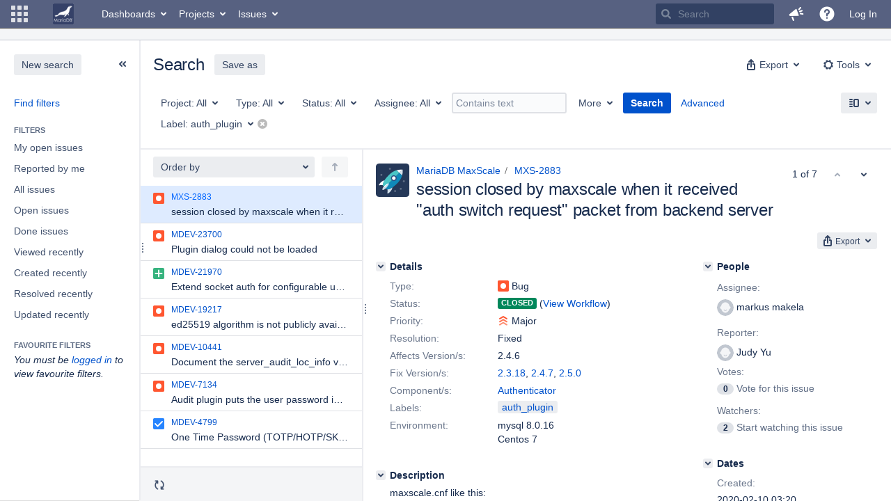

--- FILE ---
content_type: text/html;charset=UTF-8
request_url: https://jira.mariadb.org/issues/?jql=labels+%3D+auth_plugin
body_size: 88771
content:
<!DOCTYPE html PUBLIC "null" "null"><html lang="en"><head><META http-equiv="Content-Type" content="text/html; charset=UTF-8">
    








<meta charset="utf-8">
<meta http-equiv="X-UA-Compatible" content="IE=Edge">
<meta name="application-name" content="JIRA" data-name="jira" data-version="8.20.16"><meta name="ajs-server-scheme" content="https">
<meta name="ajs-server-port" content="443">
<meta name="ajs-server-name" content="jira.mariadb.org">
<meta name="ajs-behind-proxy" content="null">
<meta name="ajs-base-url" content="https://jira.mariadb.org">
<meta name="ajs-hasCriteriaAutoUpdate" content="true">
<meta name="ajs-viewissue-use-history-api" content="false">
<meta name="ajs-viewissue-max-cache-size" content="">
<meta name="ajs-autocomplete-enabled" content="true">
<meta name="ajs-view-issue-trace-key" content="jira.issue.refreshed">
<meta name="ajs-view-issue-psycho-key" content="jira.psycho.issue.refreshed">
<meta name="ajs-view-issue-refreshed-cached-key" content="jira.psycho.issue.refreshed.cached">
<meta name="ajs-return-to-search-trace-key" content="jira.returned.to.search">
<meta name="ajs-return-to-search-psycho-key" content="jira.psycho.returned.to.search">
<meta name="ajs-default-avatar-url" content="https://jira.mariadb.org/secure/useravatar?size=xsmall&amp;avatarId=10123">
<meta name="ajs-jira.issues.preferred.layout.key" content="split-view">
<meta name="ajs-max-recent-searchers" content="10">
<meta name="ajs-jira-base-url" content="https://jira.mariadb.org">
<meta name="ajs-dev-mode" content="false">
<meta name="ajs-context-path" content="">
<meta name="ajs-version-number" content="8.20.16">
<meta name="ajs-build-number" content="820016">
<meta name="ajs-is-beta" content="false">
<meta name="ajs-is-rc" content="false">
<meta name="ajs-is-snapshot" content="false">
<meta name="ajs-is-milestone" content="false">
<meta name="ajs-remote-user" content="">
<meta name="ajs-remote-user-fullname" content="">
<meta name="ajs-user-locale" content="en">
<meta name="ajs-user-locale-group-separator" content=",">
<meta name="ajs-app-title" content="Jira">
<meta name="ajs-keyboard-shortcuts-enabled" content="true">
<meta name="ajs-keyboard-accesskey-modifier" content="Ctrl+Alt">
<meta name="ajs-enabled-dark-features" content="[&quot;ka.AJAX_PREFETCH&quot;,&quot;heatmapper.disabled&quot;,&quot;com.atlassian.jira.agile.darkfeature.edit.closed.sprint.enabled&quot;,&quot;jira.plugin.devstatus.phasetwo&quot;,&quot;jira.frother.reporter.field&quot;,&quot;com.atlassian.jira.jira-feedback-plugin&quot;,&quot;atlassian.rest.xsrf.legacy.enabled&quot;,&quot;com.atlassian.jira.security.endpoint.anonymous.access.dashboard.disabled&quot;,&quot;jira.administration.workflow.validation&quot;,&quot;jira.site.darkfeature.admin&quot;,&quot;jira.issue.status.lozenge&quot;,&quot;com.atlassian.jira.projects.issuenavigator&quot;,&quot;jira.plugin.devstatus.phasetwo.enabled&quot;,&quot;jira.plugin.fisheye.tab.enabled&quot;,&quot;casper.WORKFLOW_TAB&quot;,&quot;jira.onboarding.cyoa&quot;,&quot;com.atlassian.jira.agile.darkfeature.kanplan.enabled&quot;,&quot;com.atlassian.jira.projects.sidebar.DEFER_RESOURCES&quot;,&quot;jira.zdu.admin-updates-ui&quot;,&quot;ka.STABLE_SEARCH&quot;,&quot;sd.new.settings.sidebar.location.disabled&quot;,&quot;jira.plugin.devstatus.automatic.transitioning&quot;,&quot;com.atlassian.jira.security.endpoint.anonymous.access.projectCategory.disabled&quot;,&quot;com.atlassian.jira.agile.darkfeature.editable.detailsview&quot;,&quot;nps.survey.inline.dialog&quot;,&quot;jira.plugin.devstatus.phasefour.enabled&quot;,&quot;com.atlassian.jira.projects.issuenavigator.cachefix&quot;,&quot;jira.plugin.devstatus.bamboo.enabled&quot;,&quot;com.atlassian.jira.migration.skip.invalid.workflow.rule&quot;,&quot;atlassian.connect.dhe.disabled.awl-gebsun.rhcloud.com&quot;,&quot;com.atlassian.jira.config.BIG_PIPE&quot;,&quot;com.atlassian.jira.config.PDL&quot;,&quot;atlassian.aui.raphael.disabled&quot;,&quot;jira.user.darkfeature.admin&quot;,&quot;app-switcher.new&quot;,&quot;frother.assignee.field&quot;,&quot;jira.projectconfig.issuetypes.sidebar&quot;,&quot;com.atlassian.portfolio.simpleplans&quot;,&quot;com.atlassian.jira.config.ProjectConfig.MENU&quot;,&quot;com.atlassian.jira.agile.darkfeature.kanplan.epics.and.versions.enabled&quot;,&quot;com.atlassian.jira.agile.darkfeature.sprint.goal.enabled&quot;,&quot;jira.priorities.per.project.edit.default.enabled&quot;,&quot;jira.plugin.projects.version.tab.feedback.banner&quot;,&quot;jira.event.mau.logging.disable&quot;,&quot;jira.zdu.jmx-monitoring&quot;,&quot;atlassian.connect.dhe.disabled.aip-flyingagile.rhcloud.com&quot;,&quot;com.atlassian.portfolio.simpleplans.dependencytab&quot;,&quot;jira.bamboo.legacy.force&quot;,&quot;jira.zdu.cluster-upgrade-state&quot;,&quot;com.atlassian.jira.email.templates.readFromJiraHome&quot;,&quot;com.atlassian.jira.agile.darkfeature.splitissue&quot;,&quot;jira.plugin.devstatus.background.refresh.enabled&quot;,&quot;ka.SPLIT_VIEW&quot;,&quot;com.atlassian.jira.migration.remote-link-migration.feature&quot;,&quot;com.atlassian.jira.config.CoreFeatures.LICENSE_ROLES_ENABLED&quot;,&quot;casper.VIEW_ISSUE&quot;,&quot;jira.option.captcha.on.signup&quot;,&quot;jira.export.csv.enabled&quot;,&quot;ka.AJAX_VIEW_ISSUE&quot;]">
<meta name="ajs-in-admin-mode" content="false">
<meta name="ajs-is-sysadmin" content="false">
<meta name="ajs-is-admin" content="false">
<meta name="ajs-outgoing-mail-enabled" content="true">
<meta name="ajs-archiving-enabled" content="false">
<meta name="ajs-date-relativize" content="true">
<meta name="ajs-date-time" content="HH:mm">
<meta name="ajs-date-day" content="EEEE HH:mm">
<meta name="ajs-date-dmy" content="yyyy-MM-dd">
<meta name="ajs-date-complete" content="yyyy-MM-dd HH:mm">
<meta name="ajs-use-iso8601" content="true">
<script type="text/javascript">var AJS=AJS||{};AJS.debug=true;</script>


    
<meta id="atlassian-token" name="atlassian-token" content="BMYZ-O6CS-8UL5-2UBH_15a550a02cea294747fc9728d2dd50661e6fa271_lout">



<link rel="shortcut icon" href="/s/lu2ama/820016/12ta74/_/images/fav-jsw.png">


    



<!--[if IE]><![endif]-->
<script type="text/javascript">
    (function() {
        var contextPath = '';

        function printDeprecatedMsg() {
            if (console && console.warn) {
                console.warn('DEPRECATED JS - contextPath global variable has been deprecated since 7.4.0. Use `wrm/context-path` module instead.');
            }
        }

        Object.defineProperty(window, 'contextPath', {
            get: function() {
                printDeprecatedMsg();
                return contextPath;
            },
            set: function(value) {
                printDeprecatedMsg();
                contextPath = value;
            }
        });
    })();

</script>
<script>
window.WRM=window.WRM||{};window.WRM._unparsedData=window.WRM._unparsedData||{};window.WRM._unparsedErrors=window.WRM._unparsedErrors||{};
WRM._unparsedData["com.atlassian.plugins.atlassian-plugins-webresource-plugin:context-path.context-path"]="\"\"";
WRM._unparsedData["jira.core:feature-flags-data.feature-flag-data"]="{\"enabled-feature-keys\":[\"ka.AJAX_PREFETCH\",\"heatmapper.disabled\",\"com.atlassian.jira.agile.darkfeature.edit.closed.sprint.enabled\",\"jira.plugin.devstatus.phasetwo\",\"jira.frother.reporter.field\",\"com.atlassian.jira.jira-feedback-plugin\",\"atlassian.rest.xsrf.legacy.enabled\",\"com.atlassian.jira.security.endpoint.anonymous.access.dashboard.disabled\",\"jira.administration.workflow.validation\",\"jira.site.darkfeature.admin\",\"jira.issue.status.lozenge\",\"com.atlassian.jira.projects.issuenavigator\",\"jira.plugin.devstatus.phasetwo.enabled\",\"jira.plugin.fisheye.tab.enabled\",\"casper.WORKFLOW_TAB\",\"jira.onboarding.cyoa\",\"com.atlassian.jira.agile.darkfeature.kanplan.enabled\",\"com.atlassian.jira.projects.sidebar.DEFER_RESOURCES\",\"jira.zdu.admin-updates-ui\",\"ka.STABLE_SEARCH\",\"sd.new.settings.sidebar.location.disabled\",\"jira.plugin.devstatus.automatic.transitioning\",\"com.atlassian.jira.security.endpoint.anonymous.access.projectCategory.disabled\",\"com.atlassian.jira.agile.darkfeature.editable.detailsview\",\"nps.survey.inline.dialog\",\"jira.plugin.devstatus.phasefour.enabled\",\"com.atlassian.jira.projects.issuenavigator.cachefix\",\"jira.plugin.devstatus.bamboo.enabled\",\"com.atlassian.jira.migration.skip.invalid.workflow.rule\",\"atlassian.connect.dhe.disabled.awl-gebsun.rhcloud.com\",\"com.atlassian.jira.config.BIG_PIPE\",\"com.atlassian.jira.config.PDL\",\"atlassian.aui.raphael.disabled\",\"jira.user.darkfeature.admin\",\"app-switcher.new\",\"frother.assignee.field\",\"jira.projectconfig.issuetypes.sidebar\",\"com.atlassian.portfolio.simpleplans\",\"com.atlassian.jira.config.ProjectConfig.MENU\",\"com.atlassian.jira.agile.darkfeature.kanplan.epics.and.versions.enabled\",\"com.atlassian.jira.agile.darkfeature.sprint.goal.enabled\",\"jira.priorities.per.project.edit.default.enabled\",\"jira.plugin.projects.version.tab.feedback.banner\",\"jira.event.mau.logging.disable\",\"jira.zdu.jmx-monitoring\",\"atlassian.connect.dhe.disabled.aip-flyingagile.rhcloud.com\",\"com.atlassian.portfolio.simpleplans.dependencytab\",\"jira.bamboo.legacy.force\",\"jira.zdu.cluster-upgrade-state\",\"com.atlassian.jira.email.templates.readFromJiraHome\",\"com.atlassian.jira.agile.darkfeature.splitissue\",\"jira.plugin.devstatus.background.refresh.enabled\",\"ka.SPLIT_VIEW\",\"com.atlassian.jira.migration.remote-link-migration.feature\",\"com.atlassian.jira.config.CoreFeatures.LICENSE_ROLES_ENABLED\",\"casper.VIEW_ISSUE\",\"jira.option.captcha.on.signup\",\"jira.export.csv.enabled\",\"ka.AJAX_VIEW_ISSUE\"],\"feature-flag-states\":{\"com.atlassian.jira.use.same.site.none.for.xsrf.token.cookie\":true,\"com.atlassian.jira.agile.darkfeature.handle.ug.usernames\":true,\"com.atlassian.jira.security.endpoint.non.admin.access.screens\":false,\"com.atlassian.jira.mailHandlerImapMessageQueryLegacy\":false,\"com.atlassian.jira.webhookEventsAsyncProcessing\":false,\"com.atlassian.jira.serAllowShareWithNonMember\":true,\"com.atlassian.troubleshooting.healthcheck.jira.license.limit\":false,\"com.atlassian.jira.diagnostics.perflog\":true,\"com.atlassian.jira.dbr\":true,\"com.atlassian.jira.agile.darkfeature.legacy.epic.picker\":false,\"com.atlassian.jira.issuetable.move.links.hidden\":true,\"com.atlassian.jira.agile.darkfeature.unlink.sprints.on.issue.move\":true,\"jira.renderer.consider.variable.format\":true,\"com.atlassian.jira.user.dbIdBasedKeyGenerationStrategy\":true,\"com.atlassian.jira.plugin.issuenavigator.jql.autocomplete.eagerlyLoaded\":false,\"com.atlassian.portfolio.dcBundling\":true,\"com.atlassian.jira.sharedEntityEditRights\":true,\"com.atlassian.jira.security.endpoint.anonymous.access.resolution\":false,\"com.atlassian.jira.agile.darkfeature.sprint.goal\":false,\"com.atlassian.jira.thumbnailsDeferredGeneration\":true,\"jira.cluster.monitoring.show.offline.nodes\":true,\"com.atlassian.jira.commentReactions\":true,\"data.pipeline.feature.jira.issue.links.export\":true,\"com.atlassian.jira.custom.csv.escaper\":true,\"com.atlassian.jira.fixedCommentDeletionNotifications\":true,\"com.atlassian.jira.allThumbnailsDeferred\":false,\"com.atlassian.jira.plugin.issuenavigator.filtersUxImprovment\":true,\"com.atlassian.jira.agile.darkfeature.kanplan.epics.and.versions\":false,\"jira.customfields.cleanup.identification\":false,\"data.pipeline.feature.jira.all.exportable.custom.fields\":true,\"com.atlassian.jira.defaultValuesForSystemFields\":true,\"jira.dc.cleanup.cluser.tasks\":true,\"jira.customfields.bulk.delete\":false,\"com.atlassian.jira.issues.archiving.filters\":false,\"mail.batching.override.core\":true,\"jira.users.and.roles.page.in.react\":true,\"jira.security.csp.sandbox\":true,\"com.atlassian.jira.agile.darkfeature.velocity.chart.ui\":true,\"com.atlassian.jira.returnDefaultAvatarsForBrokenAvatars\":true,\"com.atlassian.jira.agile.darkfeature.sprint.auto.management\":false,\"jira.jql.suggestrecentfields\":false,\"com.atlassian.jira.gdpr.rtbf\":true,\"com.atlassian.jira.security.xsrf.session.token\":true,\"com.atlassian.jira.agile.darkfeature.optimistic.transitions\":true,\"com.atlassian.jira.security.project.admin.revoke.with.application.access\":true,\"com.atlassian.jiranomenclature\":true,\"com.atlassian.jira.security.endpoint.non.admin.access.avatar.system\":false,\"com.atlassian.jira.agile.darkfeature.kanplan\":false,\"com.atlassian.jira.agile.darkfeature.future.sprint.dates\":true,\"com.atlassian.jira.filtersAndDashboardsShareableWithAllGroupsAndRoles\":true,\"jira.customfields.paginated.ui\":true,\"com.atlassian.jira.agile.darkfeature.edit.closed.sprint\":false,\"jira.create.linked.issue\":true,\"com.atlassian.jira.advanced.audit.log\":true,\"jira.sal.host.connect.accessor.existing.transaction.will.create.transactions\":true,\"external.links.new.window\":true,\"jira.quick.search\":true,\"jira.jql.smartautoselectfirst\":false,\"jira.jql.membersof.ignoreGlobalPermissionsForAnonymous\":false,\"data.pipeline.feature.jira.issue.history.export\":true,\"com.atlassian.jira.security.endpoint.non.browse.projects.access.fields\":false,\"atlassian.cdn.static.assets\":true,\"jira.richeditor.bidi.warning\":true,\"mail.batching\":false,\"com.atlassian.jira.privateEntitiesEditable\":true,\"com.atlassian.jira.security.endpoint.anonymous.access.priority\":false,\"jira.priorities.per.project.edit.default\":false,\"com.atlassian.jira.agile.darkfeature.issues.in.epic.details.view\":true,\"jira.priorities.per.project.jsd\":true,\"com.atlassian.jira.plugin.issuenavigator.anonymousPreventCfData\":false,\"com.atlassian.jira.agile.darkfeature.rapid.boards.bands\":true,\"com.atlassian.jira.agile.darkfeature.flexible.boards\":true,\"com.atlassian.jira.agile.darkfeature.sprint.picker.allsprints.suggestion\":true,\"com.atlassian.jira.agile.darkfeature.epic.validate.visibility\":true,\"jira.dc.lock.leasing\":true,\"com.atlassian.jira.accessibility.personal.settings\":true,\"mail.batching.create.section.cf\":true,\"com.atlassian.jira.send.email.notifications.to.user.without.application.access\":false,\"com.atlassian.jira.security.endpoint.non.browse.projects.access.autocompletedata\":false,\"com.atlassian.mail.server.managers.hostname.verification\":true,\"com.atlassian.jira.upgrade.startup.fix.index\":true,\"com.atlassian.jira.security.endpoint.anonymous.access.projectCategory\":false,\"jira.redirect.anonymous.404.errors\":true,\"com.atlassian.jira.issuetable.draggable\":true,\"com.atlassian.jira.attachments.generate.unique.suffix\":true,\"com.atlassian.jira.agile.darkfeature.kanban.hide.old.done.issues\":true,\"jira.version.based.node.reindex.service\":true,\"com.atlassian.jira.agile.darkfeature.backlog.showmore\":true,\"com.atlassian.jira.agile.darkfeature.sprint.plan\":false,\"com.atlassian.jira.security.endpoint.anonymous.access.issueLinkType\":false,\"com.atlassian.jira.security.LegacyJiraTypeResolver.WARN_ONLY\":false,\"data.pipeline.feature.jira.schema.version.2\":true,\"com.atlassian.jira.agile.darkfeature.burnupchart\":true,\"com.atlassian.jira.agile.darkfeature.velocity.sprint.picker\":false,\"com.atlassian.jira.issues.archiving.browse\":true,\"jira.instrumentation.laas\":false,\"com.atlassian.jira.security.ChartUtils.browse.projects.permission.check\":false,\"mail.batching.user.notification\":true,\"com.atlassian.portfolio.permission.check.for.permissions\":true,\"com.atlassian.jira.agile.darkfeature.dataonpageload\":true,\"data.pipeline.feature.jira.archived.issue.export\":false,\"com.atlassian.jira.projects.per.project.permission.query\":true,\"com.atlassian.jira.issues.archiving\":true,\"index.use.snappy\":true,\"jira.priorities.per.project\":true}}";
WRM._unparsedData["jira.core:default-comment-security-level-data.DefaultCommentSecurityLevelHelpLink"]="{\"extraClasses\":\"default-comment-level-help\",\"title\":\"Commenting on an Issue\",\"url\":\"https://docs.atlassian.com/jira/jcore-docs-0820/Editing+and+collaborating+on+issues#Editingandcollaboratingonissues-restrictacomment\",\"isLocal\":false}";
WRM._unparsedData["jira.core:dateFormatProvider.allFormats"]="{\"dateFormats\":{\"meridiem\":[\"AM\",\"PM\"],\"eras\":[\"BC\",\"AD\"],\"months\":[\"January\",\"February\",\"March\",\"April\",\"May\",\"June\",\"July\",\"August\",\"September\",\"October\",\"November\",\"December\"],\"monthsShort\":[\"Jan\",\"Feb\",\"Mar\",\"Apr\",\"May\",\"Jun\",\"Jul\",\"Aug\",\"Sep\",\"Oct\",\"Nov\",\"Dec\"],\"weekdaysShort\":[\"Sun\",\"Mon\",\"Tue\",\"Wed\",\"Thu\",\"Fri\",\"Sat\"],\"weekdays\":[\"Sunday\",\"Monday\",\"Tuesday\",\"Wednesday\",\"Thursday\",\"Friday\",\"Saturday\"]},\"lookAndFeelFormats\":{\"relativize\":\"true\",\"time\":\"HH:mm\",\"day\":\"EEEE HH:mm\",\"dmy\":\"yyyy-MM-dd\",\"complete\":\"yyyy-MM-dd HH:mm\"}}";
WRM._unparsedData["com.atlassian.jira.plugins.jira-dnd-attachment-plugin:dnd-issue-drop-zone.thumbnail-mime-types"]="\"image/png,image/vnd.wap.wbmp,image/x-png,image/jpeg,image/bmp,image/gif\"";
WRM._unparsedData["com.atlassian.jira.plugins.jira-dnd-attachment-plugin:dnd-issue-drop-zone.upload-limit"]="\"10485760\"";
WRM._unparsedData["com.atlassian.plugins.helptips.jira-help-tips:help-tip-manager.JiraHelpTipData"]="{\"anonymous\":true}";
WRM._unparsedData["com.atlassian.jira.jira-issue-nav-components:issueviewer.features"]="{\"rteEnabled\":false}";
WRM._unparsedData["com.atlassian.jira.jira-view-issue-plugin:controller-subtasks.controller.subtasks.parameters"]="{\"url\":\"/rest/api/2/issue/{issueId}/subtask/move\"}";
WRM._unparsedData["com.atlassian.jira.plugins.jira-wiki-editor:wiki-editor-thumbnails.thumbnails-allowed"]="true";
WRM._unparsedData["com.atlassian.jira.plugins.jira-wiki-editor:wiki-editor-resources.help-data"]="{\"showHelp\":false}";
WRM._unparsedData["jira.core:terminology-data.terminology"]="{\"terminologyEntries\":[{\"originalName\":\"sprint\",\"originalNamePlural\":\"sprints\",\"newName\":\"sprint\",\"newNamePlural\":\"sprints\",\"isDefault\":true},{\"originalName\":\"epic\",\"originalNamePlural\":\"epics\",\"newName\":\"epic\",\"newNamePlural\":\"epics\",\"isDefault\":true}],\"isTerminologyActive\":false}";
WRM._unparsedData["com.atlassian.jira.jira-quick-edit-plugin:create-issue-data.data"]="{\"configurableSystemFieldIds\":[\"description\"]}";
WRM._unparsedData["com.atlassian.jira.jira-issue-nav-plugin:user-parms.userParms"]="{\"createSharedObjects\":false,\"createIssue\":false}";
WRM._unparsedData["jira.core:jqlautocomplete-data.jql.autocomplete.recentFields"]="{\"key\":\"jqlValues\",\"value\":[\"affectedVersion\",\"assignee\",\"component\",\"description\",\"issue\",\"labels\",\"parent\",\"priority\",\"project\",\"reporter\",\"resolution\",\"status\",\"summary\",\"type\",\"watcher\"]}";
WRM._unparsedData["com.atlassian.analytics.analytics-client:policy-update-init.policy-update-data-provider"]="false";
WRM._unparsedData["com.atlassian.analytics.analytics-client:programmatic-analytics-init.programmatic-analytics-data-provider"]="false";
WRM._unparsedData["com.atlassian.jira.plugins.jira-slack-server-integration-plugin:slack-link-error-resources.slack-link-error"]="{}";
WRM._unparsedData["jira.core:avatar-picker-data.data"]="{}";
WRM._unparsedData["com.atlassian.jira.jira-header-plugin:dismissedFlags.flags"]="{\"dismissed\":[]}";
WRM._unparsedData["com.atlassian.jira.jira-header-plugin:newsletter-signup-tip-init.newsletterSignup"]="{\"signupDescription\":\"Get updates, inspiration and best practices from the team behind Jira.\",\"formUrl\":\"https://www.atlassian.com/apis/exact-target/{0}/subscribe?mailingListId=1401671\",\"signupTitle\":\"Sign up!\",\"signupId\":\"newsletter-signup-tip\",\"showNewsletterTip\":false}";
WRM._unparsedData["com.atlassian.jira.project-templates-plugin:project-templates-plugin-resources.ptAnalyticsData"]="{\"instanceCreatedDate\":\"2012-12-03\"}";
WRM._unparsedData["jira.core:user-message-flags-data.adminLockout"]="{}";
WRM._unparsedData["jira.request.correlation-id"]="\"202d84de98e4ee\"";
WRM._unparsedData["com.atlassian.jira.jira-issue-nav-components:inline-edit-enabled"]="true";
if(window.WRM._dataArrived)window.WRM._dataArrived();</script>
<link type="text/css" rel="stylesheet" href="/s/2c21342762a6a02add1c328bed317ffd-CDN/lu2ama/820016/12ta74/0a8bac35585be7fc6c9cc5a0464cd4cf/_/download/contextbatch/css/_super/batch.css" data-wrm-key="_super" data-wrm-batch-type="context" media="all">
<link type="text/css" rel="stylesheet" href="/s/1478ee9518804fac4b35845dc4ce556a-CDN/lu2ama/820016/12ta74/53ecea75e2c25ecdfad57d3ca4957014/_/download/contextbatch/css/jira.view.issue,viewissue.standalone,jira.navigator.kickass,jira.general,jira.global,jira.navigator,atl.general,jira.navigator.simple,jira.navigator.advanced,-_super/batch.css?agile_global_admin_condition=true&amp;jag=true&amp;jira.create.linked.issue=true&amp;slack-enabled=true" data-wrm-key="jira.view.issue,viewissue.standalone,jira.navigator.kickass,jira.general,jira.global,jira.navigator,atl.general,jira.navigator.simple,jira.navigator.advanced,-_super" data-wrm-batch-type="context" media="all">
<link type="text/css" rel="stylesheet" href="/s/d41d8cd98f00b204e9800998ecf8427e-CDN/lu2ama/820016/12ta74/3.0.4/_/download/batch/com.atlassian.jira.jira-tzdetect-plugin:tzdetect-banner-component/com.atlassian.jira.jira-tzdetect-plugin:tzdetect-banner-component.css" data-wrm-key="com.atlassian.jira.jira-tzdetect-plugin:tzdetect-banner-component" data-wrm-batch-type="resource" media="all">
<link type="text/css" rel="stylesheet" href="/s/a7c82c2f9b4c8fd63530eb9f2a1d712a-CDN/lu2ama/820016/12ta74/1.0/_/download/batch/jira.filter.deletion.warning:styles/jira.filter.deletion.warning:styles.css" data-wrm-key="jira.filter.deletion.warning:styles" data-wrm-batch-type="resource" media="all">
<script type="text/javascript" src="/s/5cfefd7a827817ec6c0fb6b6c27a61d7-CDN/lu2ama/820016/12ta74/0a8bac35585be7fc6c9cc5a0464cd4cf/_/download/contextbatch/js/_super/batch.js?locale=en" data-wrm-key="_super" data-wrm-batch-type="context" data-initially-rendered=""></script>
<script type="text/javascript" src="/s/039a37f6d5b14f50f9677ccf296132d6-CDN/lu2ama/820016/12ta74/53ecea75e2c25ecdfad57d3ca4957014/_/download/contextbatch/js/jira.view.issue,viewissue.standalone,jira.navigator.kickass,jira.general,jira.global,jira.navigator,atl.general,jira.navigator.simple,jira.navigator.advanced,-_super/batch.js?agile_global_admin_condition=true&amp;jag=true&amp;jira.create.linked.issue=true&amp;locale=en&amp;slack-enabled=true" data-wrm-key="jira.view.issue,viewissue.standalone,jira.navigator.kickass,jira.general,jira.global,jira.navigator,atl.general,jira.navigator.simple,jira.navigator.advanced,-_super" data-wrm-batch-type="context" data-initially-rendered=""></script>
<script type="text/javascript" src="/s/cb72cbfb1f816a58480050440fb024f8-CDN/lu2ama/820016/12ta74/c92c0caa9a024ae85b0ebdbed7fb4bd7/_/download/contextbatch/js/atl.global,-_super/batch.js?locale=en" data-wrm-key="atl.global,-_super" data-wrm-batch-type="context" data-initially-rendered=""></script>
<script type="text/javascript" src="/s/b17f2b21cae94cc81466f8e511851aea-CDN/lu2ama/820016/12ta74/3.0.4/_/download/batch/com.atlassian.jira.jira-tzdetect-plugin:tzdetect-banner-component/com.atlassian.jira.jira-tzdetect-plugin:tzdetect-banner-component.js?locale=en" data-wrm-key="com.atlassian.jira.jira-tzdetect-plugin:tzdetect-banner-component" data-wrm-batch-type="resource" data-initially-rendered=""></script>
<script type="text/javascript" src="/s/d41d8cd98f00b204e9800998ecf8427e-CDN/lu2ama/820016/12ta74/3.0.4/_/download/batch/com.atlassian.jira.jira-tzdetect-plugin:tzdetect-lib/com.atlassian.jira.jira-tzdetect-plugin:tzdetect-lib.js" data-wrm-key="com.atlassian.jira.jira-tzdetect-plugin:tzdetect-lib" data-wrm-batch-type="resource" data-initially-rendered=""></script>
<script type="text/javascript" src="/s/d41d8cd98f00b204e9800998ecf8427e-CDN/lu2ama/820016/12ta74/1.0/_/download/batch/jira.webresources:calendar-en/jira.webresources:calendar-en.js" data-wrm-key="jira.webresources:calendar-en" data-wrm-batch-type="resource" data-initially-rendered=""></script>
<script type="text/javascript" src="/s/d41d8cd98f00b204e9800998ecf8427e-CDN/lu2ama/820016/12ta74/1.0/_/download/batch/jira.webresources:calendar-localisation-moment/jira.webresources:calendar-localisation-moment.js" data-wrm-key="jira.webresources:calendar-localisation-moment" data-wrm-batch-type="resource" data-initially-rendered=""></script>
<link type="text/css" rel="stylesheet" href="/s/b04b06a02d1959df322d9cded3aeecc1-CDN/lu2ama/820016/12ta74/a2ff6aa845ffc9a1d22fe23d9ee791fc/_/download/contextbatch/css/jira.global.look-and-feel,-_super/batch.css" data-wrm-key="jira.global.look-and-feel,-_super" data-wrm-batch-type="context" media="all">

<script type="text/javascript" src="/rest/api/1.0/shortcuts/820016/4d5c9761011d3360a00891a7d5c4a9c4/shortcuts.js?context=issuenavigation&amp;context=issueaction"></script>



    
    
    <meta name="decorator" content="atl.general">
    <meta id="isNavigator" name="isNavigator" content="true">
    <meta name="ajs-user.search.mode" content="basic">
    <meta name="ajs-issue-search-help-title" content="Searching for issues">
    <meta name="ajs-issue-search-help-url" content="https://docs.atlassian.com/jira/jcore-docs-0820/Searching+for+issues">
    <meta name="ajs-advanced-search-help-title" content="Advanced searching">
    <meta name="ajs-advanced-search-help-url" content="https://docs.atlassian.com/jira/jcore-docs-0820/Advanced+searching">
            <meta name="ajs-jql" content="labels = auth_plugin">
        
    







<title>Issue Navigator - Jira</title>
<link rel="search" type="application/opensearchdescription+xml" href="/osd.jsp" title="Issue Navigator - Jira">


</head><body id="jira" class="aui-layout aui-theme-default  ka ajax-issue-search-and-view page-type-navigator" data-version="8.20.16">
<div id="page">
    <header id="header" role="banner">
        






<script>
require(["jquery", "jira/license-banner"], function ($, licenseBanner) {
    $(function () { // eslint-disable-line @atlassian/onready-checks/no-jquery-onready
        licenseBanner.showLicenseBanner("");
        licenseBanner.showLicenseFlag("");
    });
});
</script>



        




        


<a class="aui-skip-link" href="/login.jsp?os_destination=%2Fissues%2F%3Fjql%3Dlabels%2B%253D%2Bauth_plugin">Log in</a><a class="aui-skip-link" href="#main">Skip to main content</a><a class="aui-skip-link" href="#sidebar">Skip to sidebar</a><nav class="aui-header aui-dropdown2-trigger-group" aria-label="Site"><div class="aui-header-inner"><div class="aui-header-before"><button class=" aui-dropdown2-trigger app-switcher-trigger aui-dropdown2-trigger-arrowless" aria-controls="app-switcher" aria-haspopup="true" role="button" data-aui-trigger="" href="#app-switcher"><span class="aui-icon aui-icon-small aui-iconfont-appswitcher">Linked Applications</span></button><div id="app-switcher" class="aui-dropdown2 aui-style-default" role="menu" hidden="" data-is-switcher="true" data-environment="{&quot;isUserAdmin&quot;:false,&quot;isAppSuggestionAvailable&quot;:false,&quot;isSiteAdminUser&quot;:false}"><div class="app-switcher-loading">Loading&hellip;</div></div></div><div class="aui-header-primary"><span id="logo" class="aui-header-logo aui-header-logo-custom"><a href="https://jira.mariadb.org/secure/MyJiraHome.jspa" aria-label="Go to home page"><img src="/s/lu2ama/820016/12ta74/_/jira-logo-scaled.png" alt="Jira"></a></span><ul class="aui-nav"><li><a href="/secure/Dashboard.jspa" class=" aui-nav-link aui-dropdown2-trigger aui-dropdown2-ajax" id="home_link" aria-haspopup="true" aria-controls="home_link-content" title="View and manage your dashboards" accesskey="d" elementtiming="app-header">Dashboards</a><div class="aui-dropdown2 aui-style-default" id="home_link-content" data-aui-dropdown2-ajax-key="home_link"></div></li><li><a href="/secure/BrowseProjects.jspa" class=" aui-nav-link aui-dropdown2-trigger aui-dropdown2-ajax" id="browse_link" aria-haspopup="true" aria-controls="browse_link-content" title="View recent projects and browse a list of projects" accesskey="p">Projects</a><div class="aui-dropdown2 aui-style-default" id="browse_link-content" data-aui-dropdown2-ajax-key="browse_link"></div></li><li><a href="/issues/" class=" aui-nav-link aui-dropdown2-trigger aui-dropdown2-ajax" id="find_link" aria-haspopup="true" aria-controls="find_link-content" title="Search for issues and view recent issues" accesskey="i">Issues</a><div class="aui-dropdown2 aui-style-default" id="find_link-content" data-aui-dropdown2-ajax-key="find_link"></div></li>
</ul></div><div class="aui-header-secondary"><ul class="aui-nav">
<li id="quicksearch-menu">
    <form action="/secure/QuickSearch.jspa" method="get" id="quicksearch" class="aui-quicksearch dont-default-focus ajs-dirty-warning-exempt">
        <input id="quickSearchInput" autocomplete="off" class="search" type="text" title="Search" placeholder="Search" name="searchString" accesskey="q">
        <input type="submit" class="hidden" value="Search">
    </form>
</li>
<li><a class="jira-feedback-plugin" role="button" aria-haspopup="true" id="jira-header-feedback-link" href="#"><span class="aui-icon aui-icon-small aui-iconfont-feedback">Give feedback to Atlassian</span></a></li>




    <li id="system-help-menu">
        <a class="aui-nav-link aui-dropdown2-trigger aui-dropdown2-trigger-arrowless" id="help_menu" aria-haspopup="true" aria-owns="system-help-menu-content" href="https://docs.atlassian.com/jira/jcore-docs-0820/" target="_blank" rel="noopener noreferrer" title="Help"><span class="aui-icon aui-icon-small aui-iconfont-question-filled">Help</span></a>
        <div id="system-help-menu-content" class="aui-dropdown2 aui-style-default">
                            <div class="aui-dropdown2-section">
                                                                <ul id="jira-help" class="aui-list-truncate">
                                                            <li>
                                    <a id="view_core_help" class="aui-nav-link " title="Go to the online documentation for Jira Core" href="https://docs.atlassian.com/jira/jcore-docs-0820/" target="_blank">Jira Core help</a>
                                </li>
                                                            <li>
                                    <a id="keyshortscuthelp" class="aui-nav-link " title="Get more information about Jira's Keyboard Shortcuts" href="/secure/ViewKeyboardShortcuts!default.jspa" target="_blank">Keyboard Shortcuts</a>
                                </li>
                                                            <li>
                                    <a id="rem-help-item-link" class="aui-nav-link " href="https://thestarware.atlassian.net/wiki/spaces/REM/overview" target="_blank">Issue Reminders help</a>
                                </li>
                                                            <li>
                                    <a id="view_about" class="aui-nav-link " title="Get more information about Jira" href="/secure/AboutPage.jspa">About Jira</a>
                                </li>
                                                            <li>
                                    <a id="view_credits" class="aui-nav-link " title="See who did what" href="/secure/credits/AroundTheWorld!default.jspa" target="_blank">Jira Credits</a>
                                </li>
                                                    </ul>
                                    </div>
                    </div>
    </li>









<li id="user-options">
            <a class="aui-nav-link login-link" href="/login.jsp?os_destination=%2Fissues%2F%3Fjql%3Dlabels%2B%253D%2Bauth_plugin">Log In</a>
                <div id="user-options-content" class="aui-dropdown2 aui-style-default">
                            <div class="aui-dropdown2-section">
                                                        </div>
                    </div>
    </li>
</ul></div></div><!-- .aui-header-inner--><aui-header-end></aui-header-end></nav><!-- .aui-header -->
    </header>
    


<div id="announcement-banner" class="alertHeader">
    <script>(function(i,s,o,g,r,a,m){i['GoogleAnalyticsObject']=r;i[r]=i[r]||function(){
  (i[r].q=i[r].q||[]).push(arguments)},i[r].l=1*new Date();a=s.createElement(o),
  m=s.getElementsByTagName(o)[0];a.async=1;a.src=g;m.parentNode.insertBefore(a,m)
  })(window,document,'script','//www.google-analytics.com/analytics.js','ga');
  ga('create', 'UA-7526194-5', 'auto');
  ga('send', 'pageview');</script>

</div>


    <div id="content">

    <div class="navigator-container ">
                                                                                                                                <div class="hidden shortcut-links">
                                    <a class="issueaction-edit-issue" href="/secure/EditIssue!default.jspa?id={0}&amp;returnUrl=/secure/issues"></a>
                                    <a class="issueaction-assign-issue" href="/secure/AssignIssue!default.jspa?id={0}&amp;returnUrl=/secure/issues"></a>
                                    <a class="issueaction-assign-to-me hide-from-opsbar" href="/secure/AssignIssue.jspa?atl_token=BMYZ-O6CS-8UL5-2UBH_15a550a02cea294747fc9728d2dd50661e6fa271_lout&amp;id={0}&amp;&amp;returnUrl=/secure/issues"></a>
                                    <a class="issueaction-comment-issue add-issue-comment" href="/secure/AddComment!default.jspa?id={0}&amp;returnUrl=/secure/issues"></a>
                                    <a class="add-reminder-link" href="/secure/AddNewReminderAction!default.jspa?issueId={0}&amp;returnUrl=/secure/issues"></a>
                                    <a class="issueaction-log-work" href="/secure/CreateWorklog!default.jspa?id={0}&amp;returnUrl=/secure/issues"></a>
                                    <a class="issueaction-greenhopper-rapidboard-operation js-rapidboard-operation-issue" href="/secure/GHGoToBoard.jspa?issueId={0}&amp;returnUrl=/secure/issues"></a>
                                    <a class="issueaction-greenhopper-rank-top-operation" href="/secure/RankTop.jspa?issueId={0}&amp;returnUrl=/secure/issues"></a>
                                    <a class="issueaction-greenhopper-rank-bottom-operation" href="/secure/RankBottom.jspa?issueId={0}&amp;returnUrl=/secure/issues"></a>
                                    <a class="issueaction-archive-issue" href="/secure/ArchiveIssue!default.jspa?id={0}&amp;returnUrl=/secure/issues"></a>
                                    <a class="unified-attach-file" href="/secure/AttachFile!default.jspa?id={0}&amp;returnUrl=/secure/issues"></a>
                                    <a class="issueaction-attach-screenshot-html5" href="/secure/ShowAttachScreenshotFormAction!default.jspa?id={0}&amp;returnUrl=/secure/issues"></a>
                                    <a class="issueaction-vote-issue" href="/secure/VoteOrWatchIssue.jspa?atl_token=BMYZ-O6CS-8UL5-2UBH_15a550a02cea294747fc9728d2dd50661e6fa271_lout&amp;id={0}&amp;vote=vote&amp;returnUrl=/secure/issues"></a>
                                    <a class="issueaction-unvote-issue" href="/secure/VoteOrWatchIssue.jspa?atl_token=BMYZ-O6CS-8UL5-2UBH_15a550a02cea294747fc9728d2dd50661e6fa271_lout&amp;id={0}&amp;vote=unvote&amp;returnUrl=/secure/issues"></a>
                                    <a class="issueaction-view-voters" href="/secure/ViewVoters!default.jspa?id={0}&amp;returnUrl=/secure/issues"></a>
                                    <a class="issueaction-watch-issue" href="/secure/VoteOrWatchIssue.jspa?atl_token=BMYZ-O6CS-8UL5-2UBH_15a550a02cea294747fc9728d2dd50661e6fa271_lout&amp;id={0}&amp;watch=watch&amp;returnUrl=/secure/issues"></a>
                                    <a class="issueaction-unwatch-issue" href="/secure/VoteOrWatchIssue.jspa?atl_token=BMYZ-O6CS-8UL5-2UBH_15a550a02cea294747fc9728d2dd50661e6fa271_lout&amp;id={0}&amp;watch=unwatch&amp;returnUrl=/secure/issues"></a>
                                    <a class="issueaction-manage-watchers" href="/secure/ManageWatchers!default.jspa?id={0}&amp;returnUrl=/secure/issues"></a>
                                    <a class="issueaction-create-subtask" href="/secure/CreateSubTaskIssue!default.jspa?parentIssueId={0}&amp;returnUrl=/secure/issues"></a>
                                    <a class="issueaction-subtask-to-issue" href="/secure/ConvertSubTask.jspa?id={0}&amp;returnUrl=/secure/issues"></a>
                                    <a class="issueaction-issue-to-subtask" href="/secure/ConvertIssue.jspa?id={0}&amp;returnUrl=/secure/issues"></a>
                                    <a class="devstatus-cta-link" href="#devstatus.cta.createbranch&amp;returnUrl=/secure/issues"></a>
                                    <a class="issueaction-create-linked-issue" href="#&amp;returnUrl=/secure/issues"></a>
                                    <a class="issueaction-move-issue" href="/secure/MoveIssue!default.jspa?id={0}&amp;returnUrl=/secure/issues"></a>
                                    <a class="issueaction-move-subtask" href="/secure/MoveSubTaskChooseOperation!default.jspa?id={0}&amp;returnUrl=/secure/issues"></a>
                                    <a class="issueaction-link-issue" href="/secure/LinkJiraIssue!default.jspa?id={0}&amp;returnUrl=/secure/issues"></a>
                                    <a class="issueaction-clone-issue" href="/secure/CloneIssueDetails!default.jspa?id={0}&amp;returnUrl=/secure/issues"></a>
                                    <a class="issueaction-edit-labels" href="/secure/EditLabels!default.jspa?id={0}&amp;returnUrl=/secure/issues"></a>
                                    <a class="issueaction-delete-issue" href="/secure/DeleteIssue!default.jspa?id={0}&amp;returnUrl=/secure/issues"></a>
                            </div>
        
        <div class="navigator-sidebar" id="navigator-sidebar" role="complementary">
            <div style="width:180px">
                        </div>
        </div>
        <script type="text/javascript">
            (function() {
                var navigatorSidebarElement = jQuery(".navigator-sidebar");
                if (JIRA.Issues.FilterPanelModel) {
                    navigatorSidebarElement.toggleClass("collapsed", !JIRA.Issues.FilterPanelModel.prototype.isExpanded())
                    if (JIRA.Issues.FilterPanelModel.prototype.isExpanded()) {
                        navigatorSidebarElement.css({ width: JIRA.Issues.FilterPanelModel.prototype.getWidth() });
                    }
                }
            })();
        </script>
        <main id="main" class="navigator-body" role="main">
            <div class="contained-content">
                <div class="issue-search-header">
                    <header class="saved-search-selector">
                        <div class="saved-search-operations operations">
                            
                            <button class="aui-button aui-button-subtle header-views header-operations jira-aui-dropdown2-trigger"><span class="aui-icon aui-icon-small aui-iconfont-export"></span><span class="aui-button-label">Export</span></button>
                            <button class="aui-button aui-button-subtle header-tools header-operations jira-aui-dropdown2-trigger"><span class="aui-icon aui-icon-small aui-iconfont-configure"></span><span class="aui-button-label">Tools</span></button>

                                                            <section role="dialog" id="csv-export-dialog" class="aui-layer aui-dialog2 aui-dialog2-medium" hidden="">
                                    <header class="aui-dialog2-header">
                                        <h2 id="csv-export-dialog-header-all" class="aui-dialog2-header-main">Export - CSV (All fields)</h2>
                                        <h2 id="csv-export-dialog-header-current" class="aui-dialog2-header-main">Export - CSV (Current fields)</h2>
                                    </header>
                                    <div class="aui-dialog2-content">
                                        <form class="aui">
                                            <div class="field-group">
                                                <label for="csv-delimiter">Choose a delimiter</label>
                                                <aui-select id="csv-delimiter" name="delimiter">
                                                    <aui-option value="," selected="selected">Comma (,)</aui-option>
                                                    <aui-option value=";">Semicolon (;)</aui-option>
                                                    <aui-option value="|">Vertical bar (|)</aui-option>
                                                    <aui-option value="^">Caret (^)</aui-option>
                                                </aui-select>
                                            </div>
                                        </form>
                                    </div>
                                    <footer class="aui-dialog2-footer">
                                        <div class="aui-dialog2-footer-actions">
                                            <button id="csv-export-dialog-export-button" class="aui-button aui-button-primary">Export</button>
                                            <button id="csv-export-dialog-cancel-button" class="aui-button aui-button-link">Cancel</button>
                                        </div>
                                    </footer>
                                </section>
                            
                            <div class="hidden operations-view-data">
                                <fieldset class="hidden parameters">
                                </fieldset>
                            </div>
                        </div>
                        <span id="throbber-space" class="icon throbber"></span>
                        <div id="search-header-view">
                            <h1 class="search-title"></h1>
                        </div>
                    </header>

                    <form class="aui navigator-search"></form>
                </div>

                <div class="navigator-group">
                                        <div class="results-panel navigator-item">
                        <div class="navigator-content" data-issue-table-model-state="{&quot;issueTable&quot;:{&quot;columnSortJql&quot;:{&quot;summary&quot;:&quot;labels = auth_plugin ORDER BY summary ASC&quot;,&quot;customfield_11700&quot;:&quot;labels = auth_plugin ORDER BY cf[11700] ASC&quot;,&quot;issuetype&quot;:&quot;labels = auth_plugin ORDER BY issuetype DESC&quot;,&quot;components&quot;:&quot;labels = auth_plugin ORDER BY component ASC&quot;,&quot;issuekey&quot;:&quot;labels = auth_plugin ORDER BY key ASC&quot;,&quot;assignee&quot;:&quot;labels = auth_plugin ORDER BY assignee ASC&quot;,&quot;fixVersions&quot;:&quot;labels = auth_plugin ORDER BY fixVersion ASC&quot;,&quot;priority&quot;:&quot;labels = auth_plugin ORDER BY priority DESC&quot;,&quot;updated&quot;:&quot;labels = auth_plugin ORDER BY updated DESC&quot;,&quot;status&quot;:&quot;labels = auth_plugin ORDER BY status DESC&quot;},&quot;description&quot;:&quot;&quot;,&quot;displayed&quot;:7,&quot;end&quot;:7,&quot;issueIds&quot;:[83084,91533,84223,75270,57495,49017,24810],&quot;issueKeys&quot;:[&quot;MXS-2883&quot;,&quot;MDEV-23700&quot;,&quot;MDEV-21970&quot;,&quot;MDEV-19217&quot;,&quot;MDEV-10441&quot;,&quot;MDEV-7134&quot;,&quot;MDEV-4799&quot;],&quot;jiraHasIssues&quot;:true,&quot;page&quot;:0,&quot;pageSize&quot;:50,&quot;startIndex&quot;:0,&quot;table&quot;:[{&quot;id&quot;:83084,&quot;key&quot;:&quot;MXS-2883&quot;,&quot;status&quot;:&quot;Closed&quot;,&quot;summary&quot;:&quot;session closed by maxscale when it received \&quot;auth switch request\&quot; packet from backend server&quot;,&quot;type&quot;:{&quot;description&quot;:&quot;A problem which impairs or prevents the functions of the product.&quot;,&quot;name&quot;:&quot;Bug&quot;,&quot;iconUrl&quot;:&quot;/secure/viewavatar?size=xsmall&amp;avatarId=14103&amp;avatarType=issuetype&quot;}},{&quot;id&quot;:91533,&quot;key&quot;:&quot;MDEV-23700&quot;,&quot;status&quot;:&quot;Closed&quot;,&quot;summary&quot;:&quot;Plugin dialog could not be loaded&quot;,&quot;type&quot;:{&quot;description&quot;:&quot;A problem which impairs or prevents the functions of the product.&quot;,&quot;name&quot;:&quot;Bug&quot;,&quot;iconUrl&quot;:&quot;/secure/viewavatar?size=xsmall&amp;avatarId=14103&amp;avatarType=issuetype&quot;}},{&quot;id&quot;:84223,&quot;key&quot;:&quot;MDEV-21970&quot;,&quot;status&quot;:&quot;Closed&quot;,&quot;summary&quot;:&quot;Extend socket auth for configurable user name&quot;,&quot;type&quot;:{&quot;description&quot;:&quot;A new feature of the product, which has yet to be developed.&quot;,&quot;name&quot;:&quot;New Feature&quot;,&quot;iconUrl&quot;:&quot;/secure/viewavatar?size=xsmall&amp;avatarId=14111&amp;avatarType=issuetype&quot;}},{&quot;id&quot;:75270,&quot;key&quot;:&quot;MDEV-19217&quot;,&quot;status&quot;:&quot;Closed&quot;,&quot;summary&quot;:&quot;ed25519 algorithm is not publicly available except for passwords that are 32 characters long&quot;,&quot;type&quot;:{&quot;description&quot;:&quot;A problem which impairs or prevents the functions of the product.&quot;,&quot;name&quot;:&quot;Bug&quot;,&quot;iconUrl&quot;:&quot;/secure/viewavatar?size=xsmall&amp;avatarId=14103&amp;avatarType=issuetype&quot;}},{&quot;id&quot;:57495,&quot;key&quot;:&quot;MDEV-10441&quot;,&quot;status&quot;:&quot;Closed&quot;,&quot;summary&quot;:&quot;Document the server_audit_loc_info variable&quot;,&quot;type&quot;:{&quot;description&quot;:&quot;A problem which impairs or prevents the functions of the product.&quot;,&quot;name&quot;:&quot;Bug&quot;,&quot;iconUrl&quot;:&quot;/secure/viewavatar?size=xsmall&amp;avatarId=14103&amp;avatarType=issuetype&quot;}},{&quot;id&quot;:49017,&quot;key&quot;:&quot;MDEV-7134&quot;,&quot;status&quot;:&quot;Closed&quot;,&quot;summary&quot;:&quot;Audit plugin puts the user password in clear text on CREATE USER&quot;,&quot;type&quot;:{&quot;description&quot;:&quot;A problem which impairs or prevents the functions of the product.&quot;,&quot;name&quot;:&quot;Bug&quot;,&quot;iconUrl&quot;:&quot;/secure/viewavatar?size=xsmall&amp;avatarId=14103&amp;avatarType=issuetype&quot;}},{&quot;id&quot;:24810,&quot;key&quot;:&quot;MDEV-4799&quot;,&quot;status&quot;:&quot;Open&quot;,&quot;summary&quot;:&quot;One Time Password (TOTP/HOTP/SKEY/others) auth plugin &quot;,&quot;type&quot;:{&quot;description&quot;:&quot;A task that needs to be done.&quot;,&quot;name&quot;:&quot;Task&quot;,&quot;iconUrl&quot;:&quot;/secure/viewavatar?size=xsmall&amp;avatarId=14118&amp;avatarType=issuetype&quot;}}],&quot;title&quot;:&quot;&quot;,&quot;total&quot;:7,&quot;url&quot;:&quot;&quot;,&quot;sortBy&quot;:null,&quot;columns&quot;:[&quot;assignee&quot;,&quot;issuetype&quot;,&quot;issuekey&quot;,&quot;summary&quot;,&quot;priority&quot;,&quot;status&quot;,&quot;updated&quot;,&quot;fixVersions&quot;,&quot;components&quot;,&quot;customfield_11700&quot;],&quot;columnConfig&quot;:&quot;USER&quot;},&quot;warnings&quot;:[]}" data-session-search-state="" data-selected-issue="">
                            <div class="aui-group split-view"><div class="aui-item list-results-panel"><div class="list-panel"><div class="list-ordering"></div><div class="list-content"><ol class="issue-list"><li data-id="83084" data-key="MXS-2883" title="session closed by maxscale when it received &quot;auth switch request&quot; packet from backend server"><a class="splitview-issue-link" data-issue-key="MXS-2883" href="/browse/MXS-2883"><img height="16" width="16" alt="Bug" title="Bug - A problem which impairs or prevents the functions of the product." src="/secure/viewavatar?size=xsmall&amp;avatarId=14103&amp;avatarType=issuetype">&nbsp;<span class="issue-link-key">MXS-2883</span><br><span class="issue-link-summary">session closed by maxscale when it received "auth switch request" packet from backend server</span></a></li><li data-id="91533" data-key="MDEV-23700" title="Plugin dialog could not be loaded"><a class="splitview-issue-link" data-issue-key="MDEV-23700" href="/browse/MDEV-23700"><img height="16" width="16" alt="Bug" title="Bug - A problem which impairs or prevents the functions of the product." src="/secure/viewavatar?size=xsmall&amp;avatarId=14103&amp;avatarType=issuetype">&nbsp;<span class="issue-link-key">MDEV-23700</span><br><span class="issue-link-summary">Plugin dialog could not be loaded</span></a></li><li data-id="84223" data-key="MDEV-21970" title="Extend socket auth for configurable user name"><a class="splitview-issue-link" data-issue-key="MDEV-21970" href="/browse/MDEV-21970"><img height="16" width="16" alt="New Feature" title="New Feature - A new feature of the product, which has yet to be developed." src="/secure/viewavatar?size=xsmall&amp;avatarId=14111&amp;avatarType=issuetype">&nbsp;<span class="issue-link-key">MDEV-21970</span><br><span class="issue-link-summary">Extend socket auth for configurable user name</span></a></li><li data-id="75270" data-key="MDEV-19217" title="ed25519 algorithm is not publicly available except for passwords that are 32 characters long"><a class="splitview-issue-link" data-issue-key="MDEV-19217" href="/browse/MDEV-19217"><img height="16" width="16" alt="Bug" title="Bug - A problem which impairs or prevents the functions of the product." src="/secure/viewavatar?size=xsmall&amp;avatarId=14103&amp;avatarType=issuetype">&nbsp;<span class="issue-link-key">MDEV-19217</span><br><span class="issue-link-summary">ed25519 algorithm is not publicly available except for passwords that are 32 characters long</span></a></li><li data-id="57495" data-key="MDEV-10441" title="Document the server_audit_loc_info variable"><a class="splitview-issue-link" data-issue-key="MDEV-10441" href="/browse/MDEV-10441"><img height="16" width="16" alt="Bug" title="Bug - A problem which impairs or prevents the functions of the product." src="/secure/viewavatar?size=xsmall&amp;avatarId=14103&amp;avatarType=issuetype">&nbsp;<span class="issue-link-key">MDEV-10441</span><br><span class="issue-link-summary">Document the server_audit_loc_info variable</span></a></li><li data-id="49017" data-key="MDEV-7134" title="Audit plugin puts the user password in clear text on CREATE USER"><a class="splitview-issue-link" data-issue-key="MDEV-7134" href="/browse/MDEV-7134"><img height="16" width="16" alt="Bug" title="Bug - A problem which impairs or prevents the functions of the product." src="/secure/viewavatar?size=xsmall&amp;avatarId=14103&amp;avatarType=issuetype">&nbsp;<span class="issue-link-key">MDEV-7134</span><br><span class="issue-link-summary">Audit plugin puts the user password in clear text on CREATE USER</span></a></li><li data-id="24810" data-key="MDEV-4799" title="One Time Password (TOTP/HOTP/SKEY/others) auth plugin "><a class="splitview-issue-link" data-issue-key="MDEV-4799" href="/browse/MDEV-4799"><img height="16" width="16" alt="Task" title="Task - A task that needs to be done." src="/secure/viewavatar?size=xsmall&amp;avatarId=14118&amp;avatarType=issuetype">&nbsp;<span class="issue-link-key">MDEV-4799</span><br><span class="issue-link-summary">One Time Password (TOTP/HOTP/SKEY/others) auth plugin </span></a></li></ol></div></div><div class="end-of-stable-message-container"></div><div class="aui-group pagination-view count-pagination"><div class="refresh-container aui-item"><a href="#" class="refresh-table" title="Refresh results"><span class="aui-icon aui-icon-small aui-iconfont-refresh-small">Refresh results</span></a></div><div class="pagination-container aui-item"><div class="pagination" data-displayable-total="7"></div></div></div></div><div class="aui-item detail-panel navigator-issue-only"><div></div></div></div>
                        </div>
                    </div>
                </div>
            </div>
        </main>
    </div>

    <main id="main" role="main" class="issue-container hidden">
            </main>

                    <div id="criteriaJson" style="display:none;">{"searchers":{"groups":[{"searchers":[{"name":"Project","id":"project","key":"issue.field.project","isShown":true,"lastViewed":1769773702610},{"name":"Summary","id":"summary","key":"issue.field.summary","isShown":true},{"name":"Type","id":"issuetype","key":"issue.field.issuetype","isShown":true,"lastViewed":1769773702611},{"name":"Status","id":"status","key":"issue.field.status","isShown":true,"lastViewed":1769773702617},{"name":"Priority","id":"priority","key":"issue.field.priority","isShown":true},{"name":"Resolution","id":"resolution","key":"issue.field.resolution","isShown":true},{"name":"Creator","id":"creator","key":"issue.field.creator","isShown":true},{"name":"Affects Version","id":"version","key":"issue.field.affectsversions","isShown":true},{"name":"Fix Version","id":"fixfor","key":"issue.field.fixversions","isShown":true},{"name":"Component","id":"component","key":"issue.field.components","isShown":true},{"name":"% Limits","id":"workratio","key":"issue.field.workratio","isShown":true},{"name":"Link types","id":"issue_link_type","key":"issue.field.issuelinks","isShown":true},{"name":"Environment","id":"environment","key":"issue.field.environment","isShown":true},{"name":"Description","id":"description","key":"issue.field.description","isShown":true},{"name":"Comment","id":"comment","key":"issue.field.comment","isShown":true},{"name":"Label","id":"labels","key":"issue.field.labels","isShown":true,"lastViewed":1769773702618},{"name":"Query","id":"text","key":"text","isShown":true},{"name":"Affects ES Version/s","id":"customfield_13204","key":"com.atlassian.jira.plugin.system.customfieldtypes:labels","isShown":false},{"name":"Bug Category","id":"customfield_13205","key":"com.atlassian.jira.plugin.system.customfieldtypes:select","isShown":false},{"name":"Development","id":"customfield_11700","key":"com.atlassian.jira.plugins.jira-development-integration-plugin:devsummary","isShown":true},{"name":"Epic Colour","id":"customfield_10603","key":"com.pyxis.greenhopper.jira:gh-epic-color","isShown":false},{"name":"Epic Link","id":"customfield_10600","key":"com.pyxis.greenhopper.jira:gh-epic-link","isShown":true},{"name":"Epic Name","id":"customfield_10601","key":"com.pyxis.greenhopper.jira:gh-epic-label","isShown":true},{"name":"Epic Status","id":"customfield_10602","key":"com.pyxis.greenhopper.jira:gh-epic-status","isShown":false},{"name":"Epic/Theme","id":"customfield_10103","key":"com.atlassian.jira.plugin.system.customfieldtypes:labels","isShown":true},{"name":"Flagged","id":"customfield_13101","key":"com.atlassian.jira.plugin.system.customfieldtypes:multicheckboxes","isShown":true},{"name":"Global Rank","id":"customfield_10000","key":"com.pyxis.greenhopper.jira:gh-global-rank","isShown":true},{"name":"PM Planning","id":"customfield_11404","key":"com.atlassian.jira.plugin.system.customfieldtypes:labels","isShown":true},{"name":"Python Version","id":"customfield_12404","key":"com.atlassian.jira.plugin.system.customfieldtypes:textfield","isShown":false},{"name":"Rank","id":"customfield_10700","key":"com.pyxis.greenhopper.jira:gh-lexo-rank","isShown":true},{"name":"Rank (Obsolete)","id":"customfield_10104","key":"com.atlassian.jira.plugin.system.customfieldtypes:float","isShown":false},{"name":"Rank (Obsolete)","id":"customfield_10300","key":"com.pyxis.greenhopper.jira:gh-global-rank","isShown":true},{"name":"Release Note Summary","id":"customfield_13206","key":"com.atlassian.jira.plugin.system.customfieldtypes:textarea","isShown":false},{"name":"Roadmap Score","id":"customfield_10106","key":"com.atlassian.jira.plugin.system.customfieldtypes:float","isShown":false},{"name":"Sprint","id":"customfield_10400","key":"com.pyxis.greenhopper.jira:gh-sprint","isShown":true},{"name":"Story Points","id":"customfield_13100","key":"com.atlassian.jira.plugin.system.customfieldtypes:float","isShown":false},{"name":"Support case ID","id":"customfield_11500","key":"com.atlassian.jira.plugin.system.customfieldtypes:labels","isShown":true},{"name":"Zendesk inactive tickets","id":"customfield_13002","key":"com.atlassian.jira.plugin.system.customfieldtypes:labels","isShown":true},{"name":"gitBranch","id":"customfield_12400","key":"com.xiplink.jira.git.jira_git_plugin:gitbranches","isShown":true},{"name":"gitCommitsReferenced","id":"customfield_12401","key":"com.xiplink.jira.git.jira_git_plugin:gitcommitsreferenced","isShown":true},{"name":"jqltField","id":"customfield_11300","key":"com.j-tricks.jql-plugin:jqlt-field","isShown":true}],"type":"DETAILS","title":"Details"},{"searchers":[{"name":"Created Date","id":"created","key":"issue.field.created","isShown":true},{"name":"Updated Date","id":"updated","key":"issue.field.updated","isShown":true},{"name":"Resolution Date","id":"resolutiondate","key":"issue.field.resolution.date","isShown":true},{"name":"Due Date","id":"duedate","key":"issue.field.duedate","isShown":true}],"type":"DATES","title":"Dates"},{"searchers":[{"name":"Assignee","id":"assignee","key":"issue.field.assignee","isShown":true,"lastViewed":1769773702618},{"name":"Reporter","id":"reporter","key":"issue.field.reporter","isShown":true},{"name":"Assigned for Documentation","id":"customfield_13201","key":"com.atlassian.jira.plugin.system.customfieldtypes:userpicker","isShown":false},{"name":"Assigned for Implementation","id":"customfield_13200","key":"com.atlassian.jira.plugin.system.customfieldtypes:userpicker","isShown":false},{"name":"Assigned for Review","id":"customfield_12700","key":"com.atlassian.jira.plugin.system.customfieldtypes:userpicker","isShown":true},{"name":"Assigned for Testing","id":"customfield_12701","key":"com.atlassian.jira.plugin.system.customfieldtypes:userpicker","isShown":true}],"type":"PEOPLE","title":"People"}]},"values":{"issuetype":{"name":"Type","editHtml":"\n\n\n\n                                &lt;div class=\"field-group aui-field-issuetype\" &gt;\n                                                                        &lt;label for=\"searcher-type\"&gt;Type&lt;/label&gt;                    &lt;select class=\"select js-default-checkboxmultiselect\" id=\"searcher-type\" multiple=\"multiple\" name=\"type\"\n            data-placeholder-text=\"Find Issue Types...\" size=\"5\"&gt;\n        &lt;optgroup&gt;\n             \n    &lt;option class=\"        \"\n                id=\"type_-2\"\n                            title=\"All Standard Issue Types\"\n                value=\"-2\"&gt;All Standard Issue Types&lt;/option&gt;\n  \n    &lt;option class=\"        \"\n                id=\"type_-3\"\n                            title=\"All Sub-Task Issue Types\"\n                value=\"-3\"&gt;All Sub-Task Issue Types&lt;/option&gt;\n         &lt;/optgroup&gt;\n\n        &lt;optgroup label=\"Standard Issue Types\"&gt;\n             \n    &lt;option class=\" imagebacked 12800 10202 12701         \"\n                        data-icon=\"/secure/viewavatar?size=xsmall&amp;amp;avatarId=14103&amp;amp;avatarType=issuetype\"\n                data-fallback-icon=\"/images/icons/issuetypes/blank.png\"\n                id=\"type_1\"\n                            title=\"Bug\"\n                value=\"1\"&gt;Bug&lt;/option&gt;\n  \n    &lt;option class=\" imagebacked 12800 10202 12701         \"\n                        data-icon=\"/secure/viewavatar?size=xsmall&amp;amp;avatarId=14107&amp;amp;avatarType=issuetype\"\n                data-fallback-icon=\"/images/icons/issuetypes/blank.png\"\n                id=\"type_5\"\n                            title=\"Epic\"\n                value=\"5\"&gt;Epic&lt;/option&gt;\n  \n    &lt;option class=\" imagebacked 12800 10202 12701         \"\n                        data-icon=\"/secure/viewavatar?size=xsmall&amp;amp;avatarId=14111&amp;amp;avatarType=issuetype\"\n                data-fallback-icon=\"/images/icons/issuetypes/blank.png\"\n                id=\"type_2\"\n                            title=\"New Feature\"\n                value=\"2\"&gt;New Feature&lt;/option&gt;\n  \n    &lt;option class=\" imagebacked 12800 10202 12701         \"\n                        data-icon=\"/secure/viewavatar?size=xsmall&amp;amp;avatarId=14118&amp;amp;avatarType=issuetype\"\n                data-fallback-icon=\"/images/icons/issuetypes/blank.png\"\n                id=\"type_3\"\n                            title=\"Task\"\n                value=\"3\"&gt;Task&lt;/option&gt;\n         &lt;/optgroup&gt;\n\n        &lt;optgroup label=\"Sub-Task Issue Types\"&gt;\n             \n    &lt;option class=\" imagebacked 12800 12701         \"\n                        data-icon=\"/secure/viewavatar?size=xsmall&amp;amp;avatarId=14116&amp;amp;avatarType=issuetype\"\n                data-fallback-icon=\"/images/icons/issuetypes/blank.png\"\n                id=\"type_10000\"\n                            title=\"Sub-Task\"\n                value=\"10000\"&gt;Sub-Task&lt;/option&gt;\n  \n    &lt;option class=\" imagebacked 10202 12701         \"\n                        data-icon=\"/images/icons/issuetypes/task_agile.png\"\n                data-fallback-icon=\"/images/icons/issuetypes/blank.png\"\n                id=\"type_7\"\n                            title=\"Technical task\"\n                value=\"7\"&gt;Technical task&lt;/option&gt;\n         &lt;/optgroup&gt;\n    &lt;/select&gt;\n                                        &lt;/div&gt;\n    ","validSearcher":true,"isShown":true},"project":{"name":"Project","editHtml":"\n                                &lt;div class=\"field-group aui-field-project\" &gt;\n                                                                        &lt;label for=\"searcher-pid\"&gt;Project&lt;/label&gt;                \n\n        &lt;select class=\"select js-default-checkboxmultiselect\" data-placeholder-text=\"Find Projects...\" id=\"searcher-pid\" multiple=\"multiple\" name=\"pid\" size=\"5\"&gt;\n                &lt;optgroup label=\"All Projects\"&gt;\n            \n                &lt;option data-icon=\"/secure/projectavatar?pid=10902&amp;size=small\"\n                                                title=\"MariaDB ColumnStore\"\n                        value=\"10902\"&gt;\n                    MariaDB ColumnStore (MCOL)\n                &lt;/option&gt;\n            \n                &lt;option data-icon=\"/secure/projectavatar?pid=10300&amp;size=small\"\n                                                title=\"MariaDB Connector/C\"\n                        value=\"10300\"&gt;\n                    MariaDB Connector/C (CONC)\n                &lt;/option&gt;\n            \n                &lt;option data-icon=\"/secure/projectavatar?pid=11801&amp;size=small\"\n                                                title=\"MariaDB Connector/C++\"\n                        value=\"11801\"&gt;\n                    MariaDB Connector/C++ (CONCPP)\n                &lt;/option&gt;\n            \n                &lt;option data-icon=\"/secure/projectavatar?pid=10301&amp;size=small\"\n                                                title=\"MariaDB Connector/J\"\n                        value=\"10301\"&gt;\n                    MariaDB Connector/J (CONJ)\n                &lt;/option&gt;\n            \n                &lt;option data-icon=\"/secure/projectavatar?pid=11300&amp;size=small\"\n                                                title=\"MariaDB Connector/node.js\"\n                        value=\"11300\"&gt;\n                    MariaDB Connector/node.js (CONJS)\n                &lt;/option&gt;\n            \n                &lt;option data-icon=\"/secure/projectavatar?pid=10400&amp;size=small\"\n                                                title=\"MariaDB Connector/ODBC\"\n                        value=\"10400\"&gt;\n                    MariaDB Connector/ODBC (ODBC)\n                &lt;/option&gt;\n            \n                &lt;option data-icon=\"/secure/projectavatar?pid=11400&amp;size=small\"\n                                                title=\"MariaDB Connector/Python\"\n                        value=\"11400\"&gt;\n                    MariaDB Connector/Python (CONPY)\n                &lt;/option&gt;\n            \n                &lt;option data-icon=\"/secure/projectavatar?pid=11902&amp;size=small\"\n                                                title=\"MariaDB Connector/R2DBC\"\n                        value=\"11902\"&gt;\n                    MariaDB Connector/R2DBC (R2DBC)\n                &lt;/option&gt;\n            \n                &lt;option data-icon=\"/secure/projectavatar?pid=11901&amp;size=small\"\n                                                title=\"MariaDB Foundation Development\"\n                        value=\"11901\"&gt;\n                    MariaDB Foundation Development (MDBF)\n                &lt;/option&gt;\n            \n                &lt;option data-icon=\"/secure/projectavatar?pid=10600&amp;size=small\"\n                                                title=\"MariaDB MaxScale\"\n                        value=\"10600\"&gt;\n                    MariaDB MaxScale (MXS)\n                &lt;/option&gt;\n            \n                &lt;option data-icon=\"/secure/projectavatar?pid=10000&amp;size=small\"\n                                                title=\"MariaDB Server\"\n                        value=\"10000\"&gt;\n                    MariaDB Server (MDEV)\n                &lt;/option&gt;\n                    &lt;/optgroup&gt;\n    &lt;/select&gt;\n                                            &lt;/div&gt;\n    \n","validSearcher":true,"isShown":true},"assignee":{"name":"Assignee","editHtml":"\n    \n                                    &lt;div class=\"field-group aui-field-userlist\" &gt;\n                                                                        &lt;label for=\"searcher-assigneeSelect\"&gt;Assignee&lt;/label&gt;                    &lt;fieldset rel=\"assignee\" class=\"hidden user-group-searcher-params\"&gt;\n            &lt;/fieldset&gt;\n    &lt;select class=\"js-usergroup-checkboxmultiselect\" multiple=\"multiple\" id=\"assignee\" name=\"assignee\" data-placeholder-text=\"Enter username or group\"&gt;\n                &lt;optgroup&gt;\n                            &lt;option class=\"headerOption\" data-icon=\"https://jira.mariadb.org/secure/useravatar?size=xsmall&amp;avatarId=10123\"  value=\"empty\" title=\"Unassigned\"&gt;Unassigned&lt;/option&gt;\n            &lt;/optgroup&gt;\n                            &lt;optgroup&gt;\n    &lt;/optgroup&gt;\n    &lt;/select&gt;\n    &lt;input type=\"hidden\" name=\"check_prev_assignee\" value=\"true\"&gt;\n                                                &lt;/div&gt;\n        \n","validSearcher":true,"isShown":true},"status":{"name":"Status","editHtml":"\n                                &lt;div class=\"field-group aui-field-constants\" &gt;\n                                                                        &lt;label for=\"searcher-status\"&gt;Status&lt;/label&gt;                    \n    &lt;select class=\"select js-default-checkboxmultiselectstatuslozenge\" data-placeholder-text=\"Find Statuses...\" id=\"searcher-status\" multiple=\"multiple\" name=\"status\" size=\"4\" data-status-lozenge=\"true\"&gt;\n                                                                                &lt;option   class=\"imagebacked\" data-icon=\"/images/icons/statuses/open.png\" value=\"1\" title=\"Open\" data-simple-status=\"{&amp;quot;id&amp;quot;:&amp;quot;1&amp;quot;,&amp;quot;name&amp;quot;:&amp;quot;Open&amp;quot;,&amp;quot;description&amp;quot;:&amp;quot;&amp;quot;,&amp;quot;iconUrl&amp;quot;:&amp;quot;/images/icons/statuses/open.png&amp;quot;,&amp;quot;statusCategory&amp;quot;:{&amp;quot;id&amp;quot;:2,&amp;quot;key&amp;quot;:&amp;quot;new&amp;quot;,&amp;quot;colorName&amp;quot;:&amp;quot;blue-gray&amp;quot;}}\"&gt;Open&lt;/option&gt;\n                                            &lt;option   class=\"imagebacked\" data-icon=\"/images/icons/status_generic.gif\" value=\"10101\" title=\"Confirmed\" data-simple-status=\"{&amp;quot;id&amp;quot;:&amp;quot;10101&amp;quot;,&amp;quot;name&amp;quot;:&amp;quot;Confirmed&amp;quot;,&amp;quot;description&amp;quot;:&amp;quot;&amp;quot;,&amp;quot;iconUrl&amp;quot;:&amp;quot;/images/icons/status_generic.gif&amp;quot;,&amp;quot;statusCategory&amp;quot;:{&amp;quot;id&amp;quot;:4,&amp;quot;key&amp;quot;:&amp;quot;indeterminate&amp;quot;,&amp;quot;colorName&amp;quot;:&amp;quot;yellow&amp;quot;}}\"&gt;Confirmed&lt;/option&gt;\n                                            &lt;option   class=\"imagebacked\" data-icon=\"/images/icons/statuses/inprogress.png\" value=\"3\" title=\"In Progress\" data-simple-status=\"{&amp;quot;id&amp;quot;:&amp;quot;3&amp;quot;,&amp;quot;name&amp;quot;:&amp;quot;In Progress&amp;quot;,&amp;quot;description&amp;quot;:&amp;quot;This issue is being actively worked on at the moment by the assignee.&amp;quot;,&amp;quot;iconUrl&amp;quot;:&amp;quot;/images/icons/statuses/inprogress.png&amp;quot;,&amp;quot;statusCategory&amp;quot;:{&amp;quot;id&amp;quot;:4,&amp;quot;key&amp;quot;:&amp;quot;indeterminate&amp;quot;,&amp;quot;colorName&amp;quot;:&amp;quot;yellow&amp;quot;}}\"&gt;In Progress&lt;/option&gt;\n                                            &lt;option   class=\"imagebacked\" data-icon=\"/images/icons/statuses/down.png\" value=\"10000\" title=\"Stalled\" data-simple-status=\"{&amp;quot;id&amp;quot;:&amp;quot;10000&amp;quot;,&amp;quot;name&amp;quot;:&amp;quot;Stalled&amp;quot;,&amp;quot;description&amp;quot;:&amp;quot;This issue is not being actively worked on at the moment.&amp;quot;,&amp;quot;iconUrl&amp;quot;:&amp;quot;/images/icons/statuses/down.png&amp;quot;,&amp;quot;statusCategory&amp;quot;:{&amp;quot;id&amp;quot;:4,&amp;quot;key&amp;quot;:&amp;quot;indeterminate&amp;quot;,&amp;quot;colorName&amp;quot;:&amp;quot;yellow&amp;quot;}}\"&gt;Stalled&lt;/option&gt;\n                                            &lt;option   class=\"imagebacked\" data-icon=\"/images/icons/statuses/information.png\" value=\"10002\" title=\"In Review\" data-simple-status=\"{&amp;quot;id&amp;quot;:&amp;quot;10002&amp;quot;,&amp;quot;name&amp;quot;:&amp;quot;In Review&amp;quot;,&amp;quot;description&amp;quot;:&amp;quot;The current assignee is reviewing the work done in this issue.&amp;quot;,&amp;quot;iconUrl&amp;quot;:&amp;quot;/images/icons/statuses/information.png&amp;quot;,&amp;quot;statusCategory&amp;quot;:{&amp;quot;id&amp;quot;:4,&amp;quot;key&amp;quot;:&amp;quot;indeterminate&amp;quot;,&amp;quot;colorName&amp;quot;:&amp;quot;yellow&amp;quot;}}\"&gt;In Review&lt;/option&gt;\n                                            &lt;option   class=\"imagebacked\" data-icon=\"/images/icons/statuses/generic.png\" value=\"10301\" title=\"In Testing\" data-simple-status=\"{&amp;quot;id&amp;quot;:&amp;quot;10301&amp;quot;,&amp;quot;name&amp;quot;:&amp;quot;In Testing&amp;quot;,&amp;quot;description&amp;quot;:&amp;quot;&amp;quot;,&amp;quot;iconUrl&amp;quot;:&amp;quot;/images/icons/statuses/generic.png&amp;quot;,&amp;quot;statusCategory&amp;quot;:{&amp;quot;id&amp;quot;:4,&amp;quot;key&amp;quot;:&amp;quot;indeterminate&amp;quot;,&amp;quot;colorName&amp;quot;:&amp;quot;yellow&amp;quot;}}\"&gt;In Testing&lt;/option&gt;\n                                            &lt;option   class=\"imagebacked\" data-icon=\"/images/icons/statuses/closed.png\" value=\"6\" title=\"Closed\" data-simple-status=\"{&amp;quot;id&amp;quot;:&amp;quot;6&amp;quot;,&amp;quot;name&amp;quot;:&amp;quot;Closed&amp;quot;,&amp;quot;description&amp;quot;:&amp;quot;&amp;quot;,&amp;quot;iconUrl&amp;quot;:&amp;quot;/images/icons/statuses/closed.png&amp;quot;,&amp;quot;statusCategory&amp;quot;:{&amp;quot;id&amp;quot;:3,&amp;quot;key&amp;quot;:&amp;quot;done&amp;quot;,&amp;quot;colorName&amp;quot;:&amp;quot;green&amp;quot;}}\"&gt;Closed&lt;/option&gt;\n                                            &lt;option   class=\"imagebacked\" data-icon=\"/images/icons/statuses/closed.png\" value=\"10001\" title=\"Done\" data-simple-status=\"{&amp;quot;id&amp;quot;:&amp;quot;10001&amp;quot;,&amp;quot;name&amp;quot;:&amp;quot;Done&amp;quot;,&amp;quot;description&amp;quot;:&amp;quot;&amp;quot;,&amp;quot;iconUrl&amp;quot;:&amp;quot;/images/icons/statuses/closed.png&amp;quot;,&amp;quot;statusCategory&amp;quot;:{&amp;quot;id&amp;quot;:3,&amp;quot;key&amp;quot;:&amp;quot;done&amp;quot;,&amp;quot;colorName&amp;quot;:&amp;quot;green&amp;quot;}}\"&gt;Done&lt;/option&gt;\n                                            &lt;option   class=\"imagebacked\" data-icon=\"/images/icons/statuses/open.png\" value=\"10003\" title=\"To Do\" data-simple-status=\"{&amp;quot;id&amp;quot;:&amp;quot;10003&amp;quot;,&amp;quot;name&amp;quot;:&amp;quot;To Do&amp;quot;,&amp;quot;description&amp;quot;:&amp;quot;&amp;quot;,&amp;quot;iconUrl&amp;quot;:&amp;quot;/images/icons/statuses/open.png&amp;quot;,&amp;quot;statusCategory&amp;quot;:{&amp;quot;id&amp;quot;:2,&amp;quot;key&amp;quot;:&amp;quot;new&amp;quot;,&amp;quot;colorName&amp;quot;:&amp;quot;blue-gray&amp;quot;}}\"&gt;To Do&lt;/option&gt;\n                                            &lt;option   class=\"imagebacked\" data-icon=\"/images/icons/status_generic.gif\" value=\"10102\" title=\"Verified\" data-simple-status=\"{&amp;quot;id&amp;quot;:&amp;quot;10102&amp;quot;,&amp;quot;name&amp;quot;:&amp;quot;Verified&amp;quot;,&amp;quot;description&amp;quot;:&amp;quot;Issue is tested and confirmed as fixed or done&amp;quot;,&amp;quot;iconUrl&amp;quot;:&amp;quot;/images/icons/status_generic.gif&amp;quot;,&amp;quot;statusCategory&amp;quot;:{&amp;quot;id&amp;quot;:3,&amp;quot;key&amp;quot;:&amp;quot;done&amp;quot;,&amp;quot;colorName&amp;quot;:&amp;quot;green&amp;quot;}}\"&gt;Verified&lt;/option&gt;\n                                            &lt;option   class=\"imagebacked\" data-icon=\"/images/icons/statuses/generic.png\" value=\"10408\" title=\"Release done\" data-simple-status=\"{&amp;quot;id&amp;quot;:&amp;quot;10408&amp;quot;,&amp;quot;name&amp;quot;:&amp;quot;Release done&amp;quot;,&amp;quot;description&amp;quot;:&amp;quot;-Commit &amp;amp; merges are done\\r\\n-Packages are built &amp;amp; tested\\r\\n-Packages of packages are created\\r\\n-Packages are uploaded live on MariaDB.com&amp;quot;,&amp;quot;iconUrl&amp;quot;:&amp;quot;/images/icons/statuses/generic.png&amp;quot;,&amp;quot;statusCategory&amp;quot;:{&amp;quot;id&amp;quot;:4,&amp;quot;key&amp;quot;:&amp;quot;indeterminate&amp;quot;,&amp;quot;colorName&amp;quot;:&amp;quot;yellow&amp;quot;}}\"&gt;Release done&lt;/option&gt;\n                                            &lt;option   class=\"imagebacked\" data-icon=\"/images/icons/statuses/generic.png\" value=\"10501\" title=\"Needs Feedback\" data-simple-status=\"{&amp;quot;id&amp;quot;:&amp;quot;10501&amp;quot;,&amp;quot;name&amp;quot;:&amp;quot;Needs Feedback&amp;quot;,&amp;quot;description&amp;quot;:&amp;quot;&amp;quot;,&amp;quot;iconUrl&amp;quot;:&amp;quot;/images/icons/statuses/generic.png&amp;quot;,&amp;quot;statusCategory&amp;quot;:{&amp;quot;id&amp;quot;:2,&amp;quot;key&amp;quot;:&amp;quot;new&amp;quot;,&amp;quot;colorName&amp;quot;:&amp;quot;blue-gray&amp;quot;}}\"&gt;Needs Feedback&lt;/option&gt;\n                                            &lt;option   class=\"imagebacked\" data-icon=\"/images/icons/statuses/generic.png\" value=\"10701\" title=\"Fixed\" data-simple-status=\"{&amp;quot;id&amp;quot;:&amp;quot;10701&amp;quot;,&amp;quot;name&amp;quot;:&amp;quot;Fixed&amp;quot;,&amp;quot;description&amp;quot;:&amp;quot;&amp;quot;,&amp;quot;iconUrl&amp;quot;:&amp;quot;/images/icons/statuses/generic.png&amp;quot;,&amp;quot;statusCategory&amp;quot;:{&amp;quot;id&amp;quot;:3,&amp;quot;key&amp;quot;:&amp;quot;done&amp;quot;,&amp;quot;colorName&amp;quot;:&amp;quot;green&amp;quot;}}\"&gt;Fixed&lt;/option&gt;\n                                            &lt;option   class=\"imagebacked\" data-icon=\"/images/icons/statuses/generic.png\" value=\"10702\" title=\"Duplicate\" data-simple-status=\"{&amp;quot;id&amp;quot;:&amp;quot;10702&amp;quot;,&amp;quot;name&amp;quot;:&amp;quot;Duplicate&amp;quot;,&amp;quot;description&amp;quot;:&amp;quot;&amp;quot;,&amp;quot;iconUrl&amp;quot;:&amp;quot;/images/icons/statuses/generic.png&amp;quot;,&amp;quot;statusCategory&amp;quot;:{&amp;quot;id&amp;quot;:3,&amp;quot;key&amp;quot;:&amp;quot;done&amp;quot;,&amp;quot;colorName&amp;quot;:&amp;quot;green&amp;quot;}}\"&gt;Duplicate&lt;/option&gt;\n                                            &lt;option   class=\"imagebacked\" data-icon=\"/images/icons/statuses/generic.png\" value=\"10703\" title=\"Retest\" data-simple-status=\"{&amp;quot;id&amp;quot;:&amp;quot;10703&amp;quot;,&amp;quot;name&amp;quot;:&amp;quot;Retest&amp;quot;,&amp;quot;description&amp;quot;:&amp;quot;&amp;quot;,&amp;quot;iconUrl&amp;quot;:&amp;quot;/images/icons/statuses/generic.png&amp;quot;,&amp;quot;statusCategory&amp;quot;:{&amp;quot;id&amp;quot;:3,&amp;quot;key&amp;quot;:&amp;quot;done&amp;quot;,&amp;quot;colorName&amp;quot;:&amp;quot;green&amp;quot;}}\"&gt;Retest&lt;/option&gt;\n                                            &lt;option   class=\"imagebacked\" data-icon=\"/images/icons/statuses/generic.png\" value=\"10704\" title=\"Re-opened\" data-simple-status=\"{&amp;quot;id&amp;quot;:&amp;quot;10704&amp;quot;,&amp;quot;name&amp;quot;:&amp;quot;Re-opened&amp;quot;,&amp;quot;description&amp;quot;:&amp;quot;&amp;quot;,&amp;quot;iconUrl&amp;quot;:&amp;quot;/images/icons/statuses/generic.png&amp;quot;,&amp;quot;statusCategory&amp;quot;:{&amp;quot;id&amp;quot;:2,&amp;quot;key&amp;quot;:&amp;quot;new&amp;quot;,&amp;quot;colorName&amp;quot;:&amp;quot;blue-gray&amp;quot;}}\"&gt;Re-opened&lt;/option&gt;\n                                            &lt;option   class=\"imagebacked\" data-icon=\"/images/icons/statuses/generic.png\" value=\"10801\" title=\"Published&nbsp;on Staging\" data-simple-status=\"{&amp;quot;id&amp;quot;:&amp;quot;10801&amp;quot;,&amp;quot;name&amp;quot;:&amp;quot;Published&nbsp;on Staging&amp;quot;,&amp;quot;description&amp;quot;:&amp;quot;For the issue type \\&amp;quot;Release\\&amp;quot; in the poject TODO, when new build are published on staging.&amp;quot;,&amp;quot;iconUrl&amp;quot;:&amp;quot;/images/icons/statuses/generic.png&amp;quot;,&amp;quot;statusCategory&amp;quot;:{&amp;quot;id&amp;quot;:4,&amp;quot;key&amp;quot;:&amp;quot;indeterminate&amp;quot;,&amp;quot;colorName&amp;quot;:&amp;quot;yellow&amp;quot;}}\"&gt;Published&nbsp;on Staging&lt;/option&gt;\n                                            &lt;option   class=\"imagebacked\" data-icon=\"/images/icons/statuses/generic.png\" value=\"10802\" title=\"Won&amp;#39;t Fix\" data-simple-status=\"{&amp;quot;id&amp;quot;:&amp;quot;10802&amp;quot;,&amp;quot;name&amp;quot;:&amp;quot;Won&amp;#39;t Fix&amp;quot;,&amp;quot;description&amp;quot;:&amp;quot;&amp;quot;,&amp;quot;iconUrl&amp;quot;:&amp;quot;/images/icons/statuses/generic.png&amp;quot;,&amp;quot;statusCategory&amp;quot;:{&amp;quot;id&amp;quot;:3,&amp;quot;key&amp;quot;:&amp;quot;done&amp;quot;,&amp;quot;colorName&amp;quot;:&amp;quot;green&amp;quot;}}\"&gt;Won&amp;#39;t Fix&lt;/option&gt;\n                                            &lt;option   class=\"imagebacked\" data-icon=\"/images/icons/statuses/generic.png\" value=\"10803\" title=\"Invalid\" data-simple-status=\"{&amp;quot;id&amp;quot;:&amp;quot;10803&amp;quot;,&amp;quot;name&amp;quot;:&amp;quot;Invalid&amp;quot;,&amp;quot;description&amp;quot;:&amp;quot;&amp;quot;,&amp;quot;iconUrl&amp;quot;:&amp;quot;/images/icons/statuses/generic.png&amp;quot;,&amp;quot;statusCategory&amp;quot;:{&amp;quot;id&amp;quot;:3,&amp;quot;key&amp;quot;:&amp;quot;done&amp;quot;,&amp;quot;colorName&amp;quot;:&amp;quot;green&amp;quot;}}\"&gt;Invalid&lt;/option&gt;\n                                            &lt;option   class=\"imagebacked\" data-icon=\"/images/icons/statuses/generic.png\" value=\"11001\" title=\"Approved\" data-simple-status=\"{&amp;quot;id&amp;quot;:&amp;quot;11001&amp;quot;,&amp;quot;name&amp;quot;:&amp;quot;Approved&amp;quot;,&amp;quot;description&amp;quot;:&amp;quot;The code is waiting to be merged&amp;quot;,&amp;quot;iconUrl&amp;quot;:&amp;quot;/images/icons/statuses/generic.png&amp;quot;,&amp;quot;statusCategory&amp;quot;:{&amp;quot;id&amp;quot;:4,&amp;quot;key&amp;quot;:&amp;quot;indeterminate&amp;quot;,&amp;quot;colorName&amp;quot;:&amp;quot;yellow&amp;quot;}}\"&gt;Approved&lt;/option&gt;\n            &lt;/select&gt;\n                                            &lt;/div&gt;\n    \n","validSearcher":true,"isShown":true},"labels":{"name":"Label","viewHtml":"                &lt;div class=\"searcherValue\"&gt;\n    \n            &lt;label class=\"fieldLabel\" for=\"fieldlabels\"&gt;Label:&lt;/label&gt;&lt;span id=\"fieldlabels\" class=\"fieldValue\"&gt;\n    \n    auth_plugin\n&lt;/span&gt;&lt;/div&gt;\n","editHtml":"\n                                &lt;div class=\"field-group aui-field-labels\" &gt;\n                                                                        &lt;label for=\"searcher-labels\"&gt;Labels&lt;/label&gt;                    &lt;select class=\"js-label-checkboxmultiselect\" multiple=\"multiple\" id=\"searcher-labels\" name=\"labels\" data-placeholder-text=\"Find Labels...\"&gt;\n                    &lt;option value=\"auth_plugin\" title=\"auth_plugin\" selected=\"selected\"&gt;auth_plugin&lt;/option&gt;\n            &lt;/select&gt;\n                                        &lt;/div&gt;\n    \n","jql":"labels = auth_plugin","validSearcher":true,"isShown":true}}}</div>
        <div id="systemFiltersJson" style="display:none;">[{"id":-1,"name":"My open issues","jql":"assignee = currentUser() AND resolution = Unresolved order by updated DESC","isSystem":true,"sharePermissions":[],"requiresLogin":true},{"id":-2,"name":"Reported by me","jql":"reporter = currentUser() order by created DESC","isSystem":true,"sharePermissions":[],"requiresLogin":true},{"id":-4,"name":"All issues","jql":"order by created DESC","isSystem":true,"sharePermissions":[],"requiresLogin":false},{"id":-5,"name":"Open issues","jql":"resolution = Unresolved order by priority DESC,updated DESC","isSystem":true,"sharePermissions":[],"requiresLogin":false},{"id":-9,"name":"Done issues","jql":"statusCategory = Done order by updated DESC","isSystem":true,"sharePermissions":[],"requiresLogin":false},{"id":-3,"name":"Viewed recently","jql":"issuekey in issueHistory() order by lastViewed DESC","isSystem":true,"sharePermissions":[],"requiresLogin":false},{"id":-6,"name":"Created recently","jql":"created &gt;= -1w order by created DESC","isSystem":true,"sharePermissions":[],"requiresLogin":false},{"id":-7,"name":"Resolved recently","jql":"resolutiondate &gt;= -1w order by updated DESC","isSystem":true,"sharePermissions":[],"requiresLogin":false},{"id":-8,"name":"Updated recently","jql":"updated &gt;= -1w order by updated DESC","isSystem":true,"sharePermissions":[],"requiresLogin":false}]</div>
        <div id="jqlAutocompleteQueryDelay" style="display:none;">0.3</div>
        <div id="jqlAutocompleteMinQueryLength" style="display:none;">0</div>
    
    </div>
    <footer id="footer" role="contentinfo">
        

<section class="footer-body">
<ul class="atlassian-footer">
    <li>
        Atlassian Jira <a class="seo-link" rel="nofollow" href="https://www.atlassian.com/software/jira">Project Management Software</a>
            </li>
    <li>
        <a id="about-link" rel="nofollow" href="/secure/AboutPage.jspa/secure/AboutPage.jspa">About Jira</a>
    </li>
    <li>
        <a id="footer-report-problem-link" rel="nofollow" href="/secure/CreateIssue!default.jspa">Report a problem</a>
    </li>
</ul>
    <p class="atlassian-footer">
        <span class="licensemessage">
                Powered by a free Atlassian <a rel="nofollow" href="http://www.atlassian.com/software/jira">Jira</a> open source license for MariaDB Corporation Ab. Try Jira - <a rel="nofollow" href="http://www.atlassian.com/software/jira">bug tracking software</a> for <i>your</i> team.

        </span>
    </p>

    <div id="footer-logo"><a rel="nofollow" href="http://www.atlassian.com/">Atlassian</a></div>
</section>











<fieldset class="hidden parameters">
    <input type="hidden" title="loggedInUser" value="">
    <input type="hidden" title="ajaxTimeout" value="The call to the Jira server did not complete within the timeout period.  We are unsure of the result of this operation.">
    <input type="hidden" title="JiraVersion" value="8.20.16">
    <input type="hidden" title="ajaxUnauthorised" value="You are not authorised to perform this operation. Please log in.">
    <input type="hidden" title="baseURL" value="https://jira.mariadb.org">
    <input type="hidden" title="ajaxCommsError" value="The Jira server could not be contacted. This may be a temporary glitch or the server may be down. ">
    <input type="hidden" title="ajaxServerError" value="The Jira server was contacted but has returned an error response. We are unsure of the result of this operation.">
    <input type="hidden" title="ajaxErrorCloseDialog" value="Close this dialog and press refresh in your browser">
    <input type="hidden" title="ajaxErrorDialogHeading" value="Communications Breakdown">

    <input type="hidden" title="dirtyMessage" value="You have entered new data on this page. If you navigate away from this page without first saving your data, the changes will be lost.">
    <input type="hidden" title="dirtyDialogMessage" value="You have entered new data in this dialog. If you navigate away from this dialog without first saving your data, the changes will be lost. Click cancel to return to the dialog.">
    <input type="hidden" title="keyType" value="Type">
    <input type="hidden" title="keyThen" value="then">
    <input type="hidden" title="dblClickToExpand" value="Double click to expand">
    <input type="hidden" title="actions" value="Actions">
    <input type="hidden" title="removeItem" value="Remove">
    <input type="hidden" title="workflow" value="Workflow">
    <input type="hidden" title="labelNew" value="New Label">
    <input type="hidden" title="issueActionsHint" value="Begin typing for available operations or press down to see all">
    <input type="hidden" title="closelink" value="Close">
    <input type="hidden" title="dotOperations" value="Operations">
    <input type="hidden" title="dotLoading" value="Loading...">
    <input type="hidden" title="frotherSuggestions" value="Suggestions">
    <input type="hidden" title="frotherNomatches" value="No Matches">
    <input type="hidden" title="multiselectVersionsError" value="{0} is not a valid version.">
    <input type="hidden" title="multiselectComponentsError" value="{0} is not a valid component.">
    <input type="hidden" title="multiselectGenericError" value="The value {0} is invalid.">
</fieldset>

    </footer>
</div>


<script type="text/javascript" src="/s/d41d8cd98f00b204e9800998ecf8427e-CDN/lu2ama/820016/12ta74/1.0/_/download/batch/jira.webresources:bigpipe-js/jira.webresources:bigpipe-js.js" data-wrm-key="jira.webresources:bigpipe-js" data-wrm-batch-type="resource" data-initially-rendered=""></script>
<script type="text/javascript" src="/s/d41d8cd98f00b204e9800998ecf8427e-CDN/lu2ama/820016/12ta74/1.0/_/download/batch/jira.webresources:bigpipe-init/jira.webresources:bigpipe-init.js" data-wrm-key="jira.webresources:bigpipe-init" data-wrm-batch-type="resource" data-initially-rendered=""></script>

<form id="jira_request_timing_info" class="dont-default-focus">
	<fieldset class="parameters hidden">
		<input type="hidden" title="jira.request.start.millis" value="1769773702589">
		<input type="hidden" title="jira.request.server.time" value="55">
		<input type="hidden" title="jira.request.id" value="708x67192482x1">
		<input type="hidden" title="jira.session.expiry.time" value="-">
		<input type="hidden" title="jira.session.expiry.in.mins" value="-">
		<input id="jiraConcurrentRequests" type="hidden" name="jira.request.concurrent.requests" value="1">
		<input type="hidden" title="issue.index.reads.time.in.ms" value="0">
		<input type="hidden" title="db.conns.time.in.ms" value="7">
	</fieldset>
</form>
<!--
	                 REQUEST ID : 708x67192482x1
	          REQUEST TIMESTAMP : [30/Jan/2026:11:48:22 +0000]
	               REQUEST TIME : 0.0550
	                 ASESSIONID : -
	        CONCURRENT REQUESTS : 1

	             issue.index.reads : OpSnapshot{name='issue.index.reads', invocationCount=1, elapsedTotal=493092, elapsedMin=493092, elapsedMax=493092, resultSetSize=0, cpuTotal=0, cpuMin=0, cpuMax=0}
	                      db.conns : OpSnapshot{name='db.conns', invocationCount=7, elapsedTotal=7562174, elapsedMin=452568, elapsedMax=2420017, resultSetSize=0, cpuTotal=0, cpuMin=0, cpuMax=0}
-->


</body></html>

--- FILE ---
content_type: text/css
request_url: https://jira.mariadb.org/s/a7c82c2f9b4c8fd63530eb9f2a1d712a-CDN/lu2ama/820016/12ta74/1.0/_/download/batch/jira.filter.deletion.warning:styles/jira.filter.deletion.warning:styles.css
body_size: -179
content:
/* module-key = 'jira.filter.deletion.warning:styles', location = '/includes/jira/issue/filter/filter-deletion-warning.less' */
#filter-deletion-warning .title-warning{font-weight:bold}#filter-deletion-warning .warning-message{margin:4px 0;list-style-type:disc}

--- FILE ---
content_type: application/javascript
request_url: https://jira.mariadb.org/s/d41d8cd98f00b204e9800998ecf8427e-CDN/lu2ama/820016/12ta74/3.0.4/_/download/batch/com.atlassian.jira.jira-tzdetect-plugin:tzdetect-lib/com.atlassian.jira.jira-tzdetect-plugin:tzdetect-lib.js
body_size: -98
content:
WRMCB=function(e){var c=console;if(c&&c.log&&c.error){c.log('Error running batched script.');c.error(e);}}
;
try {
/* module-key = 'com.atlassian.jira.jira-tzdetect-plugin:tzdetect-lib', location = 'banner/tzdetect-banner-init.js' */
require(["jira-tzdetect/banner","wrm/data","jquery"],function(A,B,C){C(function(){if(B.claim("tzdetect.pref.auto.detect")==true){A.init()}})});
}catch(e){WRMCB(e)};